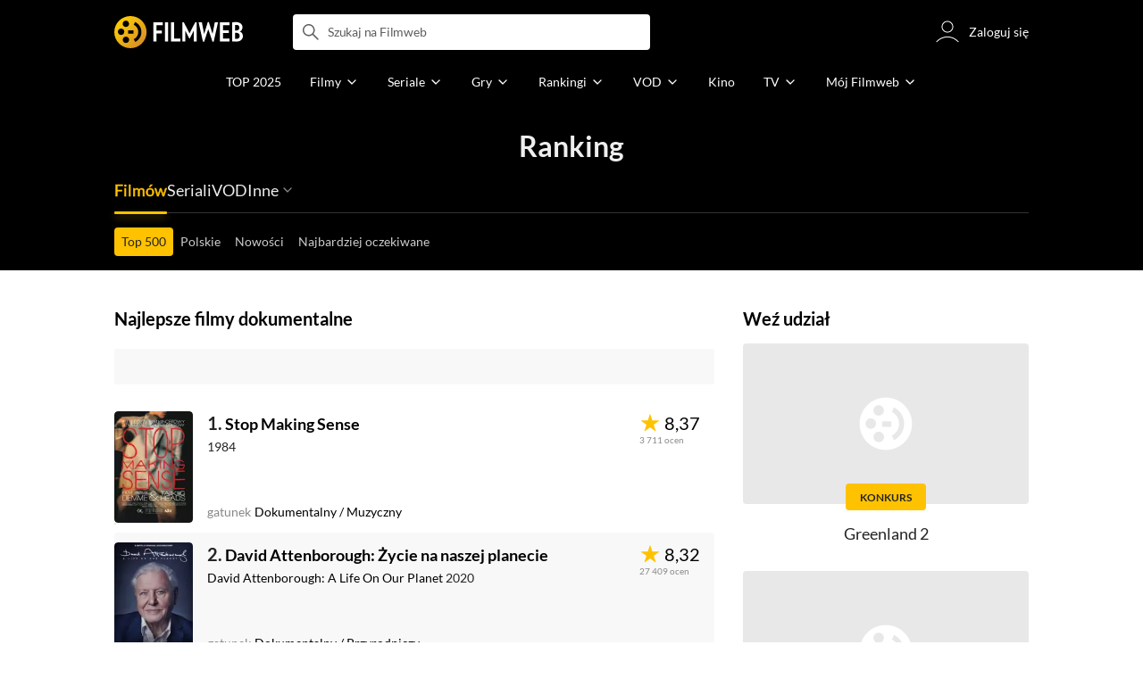

--- FILE ---
content_type: application/javascript
request_url: https://fwcdn.pl/front/assets/CoHw8AR7_004.js
body_size: 15532
content:
const __vite__mapDeps=(i,m=__vite__mapDeps,d=(m.f||(m.f=["./CnRUKu1V_004.js","./BUQTYBBd_004.js","./_RD5BfQp_004.js","./2EsUCg07_004.js","./BnmF6Yxn_004.js","./Cn0JppE6_004.js","./B8Nwj_ZZ_004.css"])))=>i.map(i=>d[i]);
import{r as _,j as o}from"./DlWyQlGE_004.js";import{c as Te}from"./D1NCGgbf_004.js";import{S as Ee,u as Y}from"./BRBXpQmQ_004.js";import{a as je}from"./kYHf_Lbg_004.js";import{S as h,V as T,k as N,R as Ie}from"./CQNLvEXa_004.js";import{g as Q,D as ne,x as ae}from"./D0TcD0nL_004.js";import{P as E,p as y,a as le,b as ce,S as q,V as H,c as ue,d as Ce,T as we,e as $,f as Le}from"./CmJNQ1sA_004.js";import"./WQX0FA2p_004.js";import{z as Re,i as z,s as K,_ as X,a as d,h as me,H as te,A as Ae,g as D,t as R}from"./_RD5BfQp_004.js";import"./FhPWGkNU_004.js";import"./wlktQfgr_004.js";import"./9lkEBhih_004.js";import"./2Nbo07Xw_004.js";import{d as Oe,I as g}from"./DoQ11xvo_004.js";import{F as Be,u as Fe}from"./BafeXxtC_004.js";import{u as $e}from"./ZWZYnfnC_004.js";import{L as Me}from"./BQwIAtTV_004.js";import{G as Ne}from"./DDYA1Bip_004.js";import{P as qe}from"./DiauUDaY_004.js";import{I as He}from"./BlQVht1J_004.js";import{S as b}from"./BrgsArvO_004.js";import"./MQsWHSf6_004.js";import Ve from"./DPz2euRn_004.js";import{E as Ge}from"./DAOLoJs2_004.js";import{P as De}from"./Cn0JppE6_004.js";import{C as We}from"./BUQTYBBd_004.js";import{H as x}from"./D7xsJ3AU_004.js";import{s as pe}from"./DbGwlR_d_004.js";/* empty css            */import{l as Ue}from"./BNTEKdcW_004.js";import{A as fe}from"./tVD-BYdQ_004.js";import{P as Ye}from"./CDlWPBC-_004.js";import ge from"./CEw5pW37_004.js";import{A as Z}from"./5Qq5fEhg_004.js";import{U as ie}from"./36Vm6QDR_004.js";import{l as ze,t as Ke}from"./fVHSl_kg_004.js";import{b as Je,c as Qe,g as Xe,e as Ze}from"./DhQXQwva_004.js";import{a as en}from"./DYxrII7J_004.js";import{i as de}from"./XPhp3_7F_004.js";import{e as nn}from"./CKieSJBT_004.js";import tn from"./scMEp1d7_004.js";import{H as rn}from"./BRYzy8ia_004.js";import{a as sn}from"./BQPyWwWU_004.js";import{e as on,f as an}from"./CB88pF3u_004.js";import"./LpxnnSAu_004.js";import"./CoSDG3-6_004.js";import"./l5p4n9y0_004.js";import"./Ck0o7S5M_004.js";import"./pJfR_DrR_004.js";import"./B3x6y64x_004.js";import"./DntKeAZ2_004.js";import"./C-Z93AgS_004.js";import"./vcZwGqkR_004.js";import"./BIdxqP3t_004.js";import"./DvXkyWUv_004.js";import"./DJ4KvlHM_004.js";import"./BoZsYhoM_004.js";import"./CamPMr8B_004.js";import"./ByNr7GUs_004.js";import"./BpBQ4hf7_004.js";import"./CnilPTPJ_004.js";import"./CbDMDTIa_004.js";import"./D7CbCAEB_004.js";import"./khFBjque_004.js";import"./BDmAQRkA_004.js";import"./Bu_vauQ9_004.js";import"./2JQP9_k1_004.js";import"./REH1dj-Y_004.js";import"./DfUcubQQ_004.js";import"./DGDy-QdW_004.js";import"./U_rlqDnp_004.js";import"./BIHKuV51_004.js";import"./Buh7ECqc_004.js";import"./OL7d9-J7_004.js";import"./Qu6IMoWp_004.js";import"./BZOmm8F5_004.js";import"./BvEgGumZ_004.js";import"./B8FW-_LU_004.js";import"./Cm5OPQB1_004.js";import"./CuCpR_BO_004.js";import"./9G1_DNDz_004.js";import"./2EsUCg07_004.js";import"./DvVx2TQH_004.js";import"./CS4FfRO7_004.js";import"./a1JF72av_004.js";import"./CFFjqhFW_004.js";import"./tZQpJDrM_004.js";import"./CEQq5lF__004.js";import"./Bg1Uj_cN_004.js";import"./DTM-qsHt_004.js";import"./DhIyxUNq_004.js";import"./Drs8WUKB_004.js";import"./DAKU1A-V_004.js";import"./Bq42pi7e_004.js";import"./DbLpwUGW_004.js";import"./DaOgEp9O_004.js";import"./D66Jj462_004.js";import"./9j0iW21g_004.js";import"./IId5GkSc_004.js";import"./NrJrWRqg_004.js";import"./BljBKBzK_004.js";import"./C1qkBYlf_004.js";import"./B-LltfUg_004.js";import"./kYDKow-W_004.js";import"./D2PiCiCW_004.js";import"./4PgDk7cN_004.js";import"./B6YR-l6C_004.js";import"./BnmF6Yxn_004.js";import"./D4ZC9IOs_004.js";import"./gqteVD7K_004.js";import"./DnYl7s4E_004.js";import"./CxTyLFAO_004.js";import"./BbZjhbsa_004.js";import"./ZwpC7lbC_004.js";import"./UYnvuUlT_004.js";import"./DE84TVV3_004.js";import"./BR76m4z7_004.js";import"./DP1tGiab_004.js";import"./C1lCZ5Qs_004.js";import"./D_7cP-M3_004.js";import"./BaUvM3gb_004.js";import"./PZ9mZKLp_004.js";import"./BoruE37Q_004.js";import"./BHbUJxBm_004.js";import"./CHqF18-c_004.js";import"./DTwzvLVa_004.js";import"./BvFbzS7G_004.js";import"./CBPVZgHf_004.js";import"./Cd0prq5r_004.js";import"./Dq32Mj8t_004.js";import"./C6vm_Y_i_004.js";import"./DCR5j-qd_004.js";import"./CBgYfZ9b_004.js";import"./CQ3XGIm7_004.js";import"./sZo25phO_004.js";import"./BrNplCvB_004.js";/* empty css            */import"./D8lbuCNJ_004.js";import"./BNL3KUvZ_004.js";import"./BL_iBUNz_004.js";import"./roM2lAJd_004.js";function ln({entityName:n,periodTypes:e}){const[t,a]=_.useState(null),{t:r}=Oe({namespaces:["film"]});return _.useEffect(()=>{r&&a(e.map(i=>({id:i,label:r(`film:filter${n==="wantToPlay"?`.${n}`:""}.${i.replace(/World|Poland/,"")}`),i18n:null,value:null})))},[r]),{periods:t}}function F({popularId:n,label:e,entityName:t=""}){const{periods:a}=ln({entityName:t,periodTypes:n});return o.jsx(E,{name:"period",entries:a,popular:n,label:e,separator:!0})}function cn({entityName:n}){return o.jsxs(h,{name:"MainStep",title:o.jsx(g,{name:"common:action.filters"}),variant:o.jsx(T,{enableClear:!1}),children:[o.jsx(F,{popularId:y.w2sWorldPeriod,label:o.jsx(g,{name:"film:filter.worldPremieres.title"}),entityName:n}),o.jsx(F,{popularId:y.w2sPolandPeriod,label:o.jsx(g,{name:"film:filter.polishPremieres.title"}),entityName:n}),o.jsx(F,{popularId:y.w2sTypePeriod,label:o.jsx(g,{name:"film:filter.wantToSee.title"}),entityName:n})]})}function un({entityName:n}){return o.jsx(h,{name:"MainStep",title:o.jsx(g,{name:"common:action.filters"}),variant:o.jsx(T,{enableClear:!1}),children:o.jsx(F,{popularId:y.w2pPeriod,label:o.jsx(g,{name:"film:filter.wantToPlay.title"}),entityName:n})})}function mn({entityName:n}){return n===Be.videogame?y.gameGenres:y.genres}function w({entityName:n}){const{xLocale:e}=N(),{genres:t}=le({xLocale:e,entityName:n});return o.jsx(E,{name:"genre",entries:t,popular:mn({entityName:n}),label:o.jsx(g,{name:"film:genre.title",values:{postProcess:"capitalize"}}),goTo:"GenresStep"})}function ye(){const[n,e]=_.useState(null);return _.useEffect(()=>{const t=new Date().getFullYear();e([...Array(t-1894).keys()].map(a=>{const r=t-a;return{id:r,label:`${r}`,i18n:null,value:null}}))},[]),{years:n}}function L(){const{years:n}=ye();return o.jsx(E,{name:"year",entries:n,popular:y.years,label:o.jsx(g,{name:"film:filter.year"}),goTo:"YearsStep",separator:!1})}function pn(){const{gamePlatforms:n}=ce();return o.jsx(E,{name:"platform",entries:n,popular:y.gamePlatforms,label:o.jsx(g,{name:"film:label.platform"}),goTo:"GamePlatformsStep"})}function fn({entityName:n}){return o.jsxs(h,{name:"MainStep",title:o.jsx(g,{name:"common:action.filters"}),variant:o.jsx(T,{}),children:[o.jsx(w,{entityName:n}),o.jsx(L,{}),o.jsx(pn,{})]})}function A({entityName:n}){const{xLocale:e}=N(),{genres:t}=le({xLocale:e,entityName:n}),a="genre";return o.jsx(h,{name:"GenresStep",title:o.jsx(g,{name:"film:genres.label",values:{count:2,postProcess:"capitalize"}}),variant:o.jsx(H,{type:a}),children:o.jsx(q,{type:a,entries:t})})}function O(){const{years:n}=ye(),e="year";return o.jsx(h,{name:"YearsStep",title:o.jsx(g,{name:"film:filter.year"}),variant:o.jsx(H,{type:e}),children:o.jsx(q,{type:e,entries:n})})}function gn(){const{gamePlatforms:n}=ce(),e="platform";return o.jsx(h,{name:"GamePlatformsStep",title:o.jsx(g,{name:"film:label.platform"}),variant:o.jsx(H,{type:e}),children:o.jsx(q,{type:e,entries:n})})}function re({entityName:n}){const{xLocale:e}=N(),{countries:t}=ue({xLocale:e,entityName:n}),a="country";return o.jsx(h,{name:"CountriesStep",title:o.jsx(g,{name:"film:production_country.label"}),variant:o.jsx(H,{type:a}),children:o.jsx(q,{type:a,entries:t})})}function dn(){const[n,e]=_.useState(null);return _.useEffect(()=>{e(y.filmTypeNames.map(t=>({id:t,label:`${t.charAt(0).toUpperCase()+t.slice(1)}`,i18n:null,value:null})))},[]),{filmTypes:n}}function yn(){const{filmTypes:n}=dn();return o.jsx(E,{name:"filmType",entries:n,popular:y.filmTypeNames,label:o.jsx(g,{name:"film:filter.type.title"}),separator:!0})}function hn({entityName:n}){return o.jsxs(h,{name:"MainStep",title:o.jsx(g,{name:"common:action.filters"}),variant:o.jsx(T,{}),children:[o.jsx(w,{entityName:n}),o.jsx(yn,{}),o.jsx(L,{})]})}function he({entityName:n}){const{xLocale:e}=N(),{countries:t}=ue({xLocale:e,entityName:n});return o.jsx(E,{name:"country",entries:t,popular:y.countries,label:o.jsx(g,{name:"film:production_country.label"}),goTo:"CountriesStep"})}function kn({entityName:n}){return o.jsxs(h,{name:"MainStep",title:o.jsx(g,{name:"common:action.filters"}),variant:o.jsx(T,{}),children:[o.jsx(w,{entityName:n}),o.jsx(he,{entityName:n}),o.jsx(L,{})]})}function Sn({country:n,entityName:e}){return o.jsx(h,{name:"MainStep",title:o.jsx(g,{name:"common:action.filters"}),variant:o.jsx(T,{}),children:+n!=42?o.jsxs(o.Fragment,{children:[o.jsx(w,{entityName:e}),o.jsx(he,{entityName:e}),o.jsx(L,{})]}):o.jsxs(o.Fragment,{children:[o.jsx(w,{entityName:e}),o.jsx(L,{})]})})}const v={country:"country",genre:"genre",year:"year",platform:"platform",period:"period",filmType:"filmType"},vn=new Map([["single",[v.genre,v.country,v.year,v.platform,v.filmType,v.period]]]),se="FilterSidebar",_n="MainStep";function xn(n){const e=/ranking\/(?<category>film|serial|game|tvshow|boxOffice|wantToSee|wantToPlay|vod)?/,t=n.match(e),{category:a}=t.groups;return{category:a}}async function bn(n,e){const t={...e},a=await Le.fetch(),r=window.location.pathname,i=new URL(window.location.href),s=/ranking\/(?<category>wantToPlay|wantToSee)/,l=/type\/(?<type>topUSA|topInternational|topBudget)/,c=r.match(l),p=/ranking\/(?<type>tvshow|film|serial)\/country\/42/,m=r.match(p);let f=`${n.slice(-1)==="/"?n.substring(0,n.length-1):n}`;return c&&(f+=`/${c[0]}`),m&&(t.country=[42]),Object.keys(t).length?Object.keys(v).forEach(u=>{const S=t[u];S?u==="platform"?f+=`/${a[S].replace(/\s/g,"+")}`:u==="filmType"?i.searchParams.set("filmType",`${S}`):f+=u!=="year"&&u!=="period"?`/${u}/${t[u]}`:`/${t[u]}`:u==="filmType"&&i.searchParams.delete("filmType")}):n.match(s)&&(f+="/next12monthsWorld"),i.pathname=f,i}function Pn({entityName:n,country:e}){let t=n;return n==="wantToSee"?o.jsx(cn,{entityName:t}):n==="wantToPlay"?o.jsx(un,{entityName:t}):n==="game"?(t="videogame",o.jsxs(o.Fragment,{children:[o.jsx(fn,{entityName:t}),o.jsx(A,{entityName:t}),o.jsx(O,{}),o.jsx(gn,{})]})):n==="boxOffice"||n==="vod"?(t="film",o.jsxs(o.Fragment,{children:[o.jsx(kn,{entityName:t}),o.jsx(A,{entityName:t}),o.jsx(re,{entityName:t}),o.jsx(O,{})]})):n?o.jsxs(o.Fragment,{children:[o.jsx(Sn,{country:+e,entityName:t}),o.jsx(A,{entityName:t}),o.jsx(re,{entityName:t}),o.jsx(O,{})]}):(t="film",o.jsxs(o.Fragment,{children:[o.jsx(hn,{entityName:t}),o.jsx(A,{entityName:t}),o.jsx(O,{})]}))}function Tn(n){const e=Y(m=>m.setFilterTypes),t=Y(m=>m.setFilter),{year:a,genre:r,country:i,platform:s,filmType:l,period:c}=Q("rankingFilter"),p=i&&i!=="42"&&!["vod","boxOffice"].includes(n)||i&&["vod","boxOffice"].includes(n);_.useEffect(()=>{const m=Object.fromEntries(Object.entries({country:p?[+i]:null,genre:r?[+r]:null,platform:s?[+s]:null,year:+a>0?[+a]:null,filmType:l?[l]:null,period:c?[c]:null}).filter(([,f])=>!!f));e({filterTypes:v}),t({filter:m})},[n,p,i,r,s,a,l,c,e,t])}function En({styleVariant:n}){const e=Y(l=>l.setItemTypes),{link:t,country:a}=Q("rankingFilter"),{category:r}=xn(t),{filterCounter:i}=Ce(),{desktop:s}=$e();return Tn(r),_.useEffect(()=>{e({itemTypes:vn})},[e]),o.jsxs(o.Fragment,{children:[o.jsx(Ie,{name:se,entityName:r,onSubmit:({filter:l})=>{bn(t,l).then(c=>{window.location.replace(c)})},onClear:()=>{const l=/ranking\/(?<category>film|serial|tvshow)/,c=new URL(window.location.href);let p=t;t.match(l)&&a==="42"&&(p+=`/country/${a}`),c.pathname=p,c.searchParams.delete("filmType"),c.href!==window.location.href&&window.location.replace(c)},children:o.jsx(Pn,{entityName:r,country:a})}),o.jsx(we,{name:se,goTo:_n,variant:n||$.Secondary,filterCounter:i,isActive:!!i,translationKey:s||n===$.RankingSecondary?"common:action.filters":null,site:"Ranking"})]})}function jn({styleVariant:n}){return o.jsx(je,{children:o.jsx(Ee,{children:o.jsx(En,{styleVariant:n})})})}function In({styleVariant:n}){return o.jsxs(Me,{children:[o.jsx(Ne,{}),o.jsx(jn,{styleVariant:n})]})}function oe(n,e){Te.createRoot(n).render(o.jsx(In,{styleVariant:e}))}const W={rankingHeaderUserSeeSel:".rankingHeader__userSee",filtersFormSel:".rankingHeader__filters form",navListSel:".NavList"},Cn={userSee:!1};class ke extends b{constructor(e,t){super(e,t,Cn),this._init()}_bindElements(){this.filtersFormEl=this.element.querySelector(W.filtersFormSel),this.rankingHeaderUserSeeEl=this.element.querySelector(W.rankingHeaderUserSeeSel)}_init(){this._bindElements(),Ge.init(),this.element.querySelectorAll(W.navListSel).forEach(e=>{new Ve(e,{delta:0,space:75})})}async initBICRanking(){const e=this.element.querySelector('.navList__item[data-value="BIC"]');if(!e)return;const t=await IRI.csa;(!((r,i)=>ne.NOW.isBetween(r,ne.createFromStringDate(i).endOfDay()))("2024-06-01","2024-06-30")||!t)&&(e.style.display="none")}}ke.className="RankingHeaderSection";const U={sectionClassName:"rankingProvider"},wn={mobileHeader:"wybierz VOD",minimumRequiredItems:13,minimumRequiredItemsTablet:9};class Ln extends b{constructor(e,t){super(e,t,wn),Re(!0)==="md"?this.minimumRequiredItems=this.options.minimumRequiredItemsTablet:this.minimumRequiredItems=this.options.minimumRequiredItems,this.bindElements(),this.bindEvents(),this.init(),this.subscribe(),document.body.classList.toggle("isProviderSticky",!window.IRI_DA)}subscribe(){De.subscribe("FaRankingSidebarReady",({source:e})=>{e.element.style.setProperty(e.options.props.extraSpace,`${this.element.getBoundingClientRect().height}px`)})}bindElements(){this.buttonExpandEl=this.element.querySelector(`.${U.sectionClassName}__expand`),this.itemListEl=this.element.querySelector(`.${U.sectionClassName}__list`),this.itemActiveEl=this.element.querySelector(`.${U.sectionClassName}__item--active`)}bindEvents(){document.addEventListener("scroll",()=>{const e=document.getElementById("mainPageHeader").getBoundingClientRect().height;this.element.parentElement.classList.toggle("sticky",this.element.getBoundingClientRect().top<=e)}),this.buttonExpandEl&&this.buttonExpandEl.addEventListener("click",e=>{e.preventDefault(),this.itemListEl.classList.toggle("expanded")}),[...this.itemListEl.children].forEach(e=>{e.addEventListener("click",t=>{const a=e.firstChild.getAttribute("href");if(e.classList.contains("rankingProvider__item--active")){t.preventDefault();const i=a.split("/");i.splice(3,1),window.location=i.join("/")}})})}init(){this.itemActiveEl&&(z()?this.element.scrollTo({left:this.itemActiveEl.nextElementSibling?this.itemActiveEl.nextElementSibling.offsetLeft-this.element.offsetWidth:1e4,behavior:"smooth"}):[...this.itemListEl.children].indexOf(this.itemActiveEl)>this.minimumRequiredItems-2&&this.itemListEl.insertBefore(this.itemActiveEl,this.itemListEl.children[this.minimumRequiredItems-2])),this.itemListEl.childElementCount<this.minimumRequiredItems&&this.buttonExpandEl.remove()}}x.registerHelper("svgIconHb",pe);const Rn=x.template({1:function(n,e,t,a,r){var i=n.lookupProperty||function(s,l){if(Object.prototype.hasOwnProperty.call(s,l))return s[l]};return n.escapeExpression((i(t,"svgIconHb")||e&&i(e,"svgIconHb")||n.hooks.helperMissing).call(e??(n.nullContext||{}),e!=null?i(e,"icon"):e,e!=null?i(e,"hash"):e,{name:"svgIconHb",hash:{height:"1rem",width:"1rem"},data:r,loc:{start:{line:3,column:29},end:{line:3,column:79}}}))},compiler:[8,">= 4.3.0"],main:function(n,e,t,a,r){var i,s,l=e??(n.nullContext||{}),c=n.hooks.helperMissing,p="function",m=n.escapeExpression,f=n.lookupProperty||function(u,S){if(Object.prototype.hasOwnProperty.call(u,S))return u[S]};return`<div class="sausageBar__navigation">
    <button class="sausageBar__button sausageBar__button--`+m((s=(s=f(t,"iconAlign")||(e!=null?f(e,"iconAlign"):e))!=null?s:c,typeof s===p?s.call(l,{name:"iconAlign",hash:{},data:r,loc:{start:{line:2,column:58},end:{line:2,column:71}}}):s))+`">
        `+m((s=(s=f(t,"label")||(e!=null?f(e,"label"):e))!=null?s:c,typeof s===p?s.call(l,{name:"label",hash:{},data:r,loc:{start:{line:3,column:8},end:{line:3,column:17}}}):s))+((i=f(t,"if").call(l,e!=null?f(e,"icon"):e,{name:"if",hash:{},fn:n.program(1,r,0),inverse:n.noop,data:r,loc:{start:{line:3,column:17},end:{line:3,column:86}}}))!=null?i:"")+`
    </button>
</div>
`},useData:!0}),An="reverse",On="left",Se="center",Bn="right",ve=0,Fn=224,I={componentName:"SausageBar",componentClassName:"sausageBar",openClassName:"open",visibleClassName:"visible"},$n={direction:null,visibility:ve,label:"",icon:"arrowDown",iconAlign:Se};class k extends We{constructor(e,t){super(e,t,$n),this._bindElements(),this._init()}_bindElements(){this.contentEl=this.element.querySelector(`.${I.componentClassName}__content`)}_init(){this.options.direction&&this.element.classList.add(`${I.componentClassName}--${this.options.direction}`),this.options.visibility&&Number.isInteger(+this.options.visibility)&&+this.options.visibility>0&&(this.contentEl.style.minHeight=`${+this.options.visibility}px`,this.element.classList.add(I.visibleClassName)),K(this.constructor.render(this.options),this.element).querySelector("button").addEventListener("click",()=>{this.element.classList.toggle(I.openClassName)})}}k.DIRECTION_REVERSE=An;k.ICON_ALIGN_LEFT=On;k.ICON_ALIGN_CENTER=Se;k.ICON_ALIGN_RIGHT=Bn;k.VISIBILITY_NONE=ve;k.VISIBILITY_PARTIAL=Fn;k.className=I.componentName;k.template=Rn;const _e={sectionName:"RankingStaticSection",sausageBarSel:".SausageBar"},Mn={sausageBarVisibility:k.VISIBILITY_PARTIAL};class xe extends b{constructor(e,t){super(e,t,Mn),this._init()}_bindElements(){this.sausageBarEl=this.element.querySelector(_e.sausageBarSel)}_init(){this._bindElements(),this.sausageBarEl&&new k(this.sausageBarEl,{visibility:this.options.sausageBarVisibility})}}xe.className=_e.sectionName;const Nn=new Z({ObserverModule:()=>X(()=>import("./BnmF6Yxn_004.js"),[],import.meta.url)}),P={name:"rankingType",efficientPoster:".efficientPoster"},qn={currentPage:1,infiniteScroll:1,userSee:!1,afterLoaded:()=>{}};class M extends b{constructor(e,t){super(e,t,qn),this.options.infiniteScroll=+this.options.infiniteScroll,this._init(),this.#e().catch(d);const a=this.element.querySelector(".rankingTypeSection__noResults .criteria");a&&a.addEventListener("click",()=>{const r=document.querySelector(".rankingHeader__filter > div, .rankingType__filter.rankingType__filter--button > div");r&&r.click()})}_init(){this.container=this.element.querySelector(`.${P.name}Section__container`),this.container.querySelectorAll(`.${P.name}`).forEach(e=>{this._initContainer(e)}),this.options.currentPage<this.options.infiniteScroll&&Nn.load("ObserverModule").then(e=>{this.observer=new e,this.observer.whenVisible(this.container.children[this.container.childElementCount-3]).then(this._updateContainer.bind(this)).catch(d)}).catch(d)}_initContainer(e){fe.init(e,{lazy:!1,afterInit:a=>{a.closest(`.${P.name}`).classList.add("hasAdvertButton"),a.classList.add("rankingTypeSection__advertButton")}}),e.querySelectorAll(P.efficientPoster).forEach(a=>{a.classList.contains("isReady")||ge.init(a)});const t=e.querySelectorAll(`.${P.name}`);this.options.afterLoaded(t.length?t:[e]),!IRI.globals.isMobile&&e.querySelectorAll("[data-expand]").forEach(a=>{const r=a.parentNode;r.offsetHeight<=40||(r.classList.add("expand"),a.addEventListener("click",i=>{i.preventDefault(),r.classList.toggle("expand")}))})}async#e(){await ze(["ranking"]);const e=ie.isLogged()?await ie.getLogged():null,t=()=>{const a=Q("userSee");if(!e){let r="ranking:progress_in_evaluating_things.type.short";return IRI.globals.isMobile||(r="ranking:progress_in_evaluating_things.type.long"),{progressValue:50,openPopupLoginOnCLick:a.type!=="videogame",showIcon:!0,key:r,keyParams:{type:a.type},tasteOMeterRedirect:a.type!=="videogame"?`${encodeURIComponent(window.location.href)}`:""}}return{filmsIdsWithType:a.keys,key:"ranking:progress_in_evaluating_things.label",keyParams:{type:a.type}}};Ye.initInside(this.element,t())}async _updateContainer(){const e=`/ajax${window.location.pathname}/${++this.options.currentPage}`,t=await Ue(e),a=me("div",null,null,t.data);if(this._initContainer(a),a.querySelectorAll(`.${P.name}`).forEach(r=>{this.container.appendChild(r)}),this.options.currentPage<this.options.infiniteScroll&&this.observer.whenVisible(this.container.children[this.container.childElementCount-3]).then(this._updateContainer.bind(this)).catch(d),this.options.currentPage===2){const r=document.querySelector(".rankingVideosSection"),i=document.querySelector(".rankingTypeSection__container");r&&i&&i?.insertBefore(r,i.children[33])}}}M.className="RankingTypeSection";x.registerHelper("i18next",de);x.registerHelper("each",nn);const Hn=x.template({1:function(n,e,t,a,r){var i,s=n.lambda,l=n.escapeExpression,c=n.lookupProperty||function(p,m){if(Object.prototype.hasOwnProperty.call(p,m))return p[m]};return'            <div class="advertButtonWrapper" data-id="'+l(s((i=e!=null?c(e,"advertButton"):e)!=null?c(i,"id"):i,e))+'" data-placement="'+l(s((i=e!=null?c(e,"advertButton"):e)!=null?c(i,"placement"):i,e))+`"></div>
`},3:function(n,e,t,a,r){var i=n.lookupProperty||function(s,l){if(Object.prototype.hasOwnProperty.call(s,l))return s[l]};return`                <strong>
                    `+n.escapeExpression((i(t,"i18next")||e&&i(e,"i18next")||n.hooks.helperMissing).call(e??(n.nullContext||{}),"film:genre.title",{name:"i18next",hash:{count:e!=null?i(e,"ratingCount"):e},data:r,loc:{start:{line:32,column:20},end:{line:32,column:68}}}))+`
                </strong>
`},5:function(n,e,t,a,r){var i,s=e??(n.nullContext||{}),l=n.lookupProperty||function(c,p){if(Object.prototype.hasOwnProperty.call(c,p))return c[p]};return'                <a class="tag rankingGerne" href="'+n.escapeExpression(n.lambda(e!=null?l(e,"link"):e,e))+`">
                    <span>`+((i=l(t,"if").call(s,e!=null?l(e,"name"):e,{name:"if",hash:{},fn:n.program(6,r,0),inverse:n.noop,data:r,loc:{start:{line:37,column:26},end:{line:37,column:68}}}))!=null?i:"")+"</span></a>"+((i=l(t,"if").call(s,r&&l(r,"index"),{name:"if",hash:{},fn:n.program(8,r,0),inverse:n.noop,data:r,loc:{start:{line:37,column:79},end:{line:37,column:132}}}))!=null?i:"")+`
`},6:function(n,e,t,a,r){var i,s=n.lookupProperty||function(l,c){if(Object.prototype.hasOwnProperty.call(l,c))return l[c]};return n.escapeExpression(n.lambda((i=e!=null?s(e,"name"):e)!=null?s(i,"text"):i,e))},8:function(n,e,t,a,r){var i,s=n.lookupProperty||function(l,c){if(Object.prototype.hasOwnProperty.call(l,c))return l[c]};return" "+((i=s(t,"unless").call(e??(n.nullContext||{}),r&&s(r,"last"),{name:"unless",hash:{},fn:n.program(9,r,0),inverse:n.noop,data:r,loc:{start:{line:37,column:94},end:{line:37,column:125}}}))!=null?i:"")},9:function(n,e,t,a,r){return" / "},compiler:[8,">= 4.3.0"],main:function(n,e,t,a,r){var i,s,l=e??(n.nullContext||{}),c=n.hooks.helperMissing,p="function",m=n.escapeExpression,f=n.lambda,u=n.lookupProperty||function(S,ee){if(Object.prototype.hasOwnProperty.call(S,ee))return S[ee]};return'<div class="rankingType rankingType--'+m((s=(s=u(t,"even")||(e!=null?u(e,"even"):e))!=null?s:c,typeof s===p?s.call(l,{name:"even",hash:{},data:r,loc:{start:{line:1,column:37},end:{line:1,column:45}}}):s))+`"
     data-id="`+m((s=(s=u(t,"id")||(e!=null?u(e,"id"):e))!=null?s:c,typeof s===p?s.call(l,{name:"id",hash:{},data:r,loc:{start:{line:2,column:14},end:{line:2,column:20}}}):s))+`"
     data-entity-name="`+m(f((i=(i=e!=null?u(e,"item"):e)!=null?u(i,"film"):i)!=null?u(i,"entityName"):i,e))+`"
     itemprop="itemListElement" itemscope=""
     itemtype="https://schema.org/Movie">
    <div class="efficientPoster rankingType__poster">
        <div class="ribbon" data-id="`+m((s=(s=u(t,"id")||(e!=null?u(e,"id"):e))!=null?s:c,typeof s===p?s.call(l,{name:"id",hash:{},data:r,loc:{start:{line:7,column:37},end:{line:7,column:43}}}):s))+`"
             data-entity-name="`+m(f((i=(i=e!=null?u(e,"item"):e)!=null?u(i,"film"):i)!=null?u(i,"entityName"):i,e))+`"
             data-image="`+m((s=(s=u(t,"poster")||(e!=null?u(e,"poster"):e))!=null?s:c,typeof s===p?s.call(l,{name:"poster",hash:{},data:r,loc:{start:{line:9,column:25},end:{line:9,column:35}}}):s))+`"></div>
        <a href="`+m((s=(s=u(t,"link")||(e!=null?u(e,"link"):e))!=null?s:c,typeof s===p?s.call(l,{name:"link",hash:{},data:r,loc:{start:{line:10,column:17},end:{line:10,column:25}}}):s))+'"><img alt="" src="'+m((s=(s=u(t,"poster")||(e!=null?u(e,"poster"):e))!=null?s:c,typeof s===p?s.call(l,{name:"poster",hash:{},data:r,loc:{start:{line:10,column:44},end:{line:10,column:54}}}):s))+`"  loading="lazy"></a>
    </div>
    <div class="rankingType__card">
        <div class="rankingType__header">
            <div class="rankingType__titleWrapper">
                <h2 itemprop="name" class="rankingType__title">
                    <a href="`+m((s=(s=u(t,"link")||(e!=null?u(e,"link"):e))!=null?s:c,typeof s===p?s.call(l,{name:"link",hash:{},data:r,loc:{start:{line:16,column:29},end:{line:16,column:37}}}):s))+`" itemprop="url">
                        `+m((s=(s=u(t,"title")||(e!=null?u(e,"title"):e))!=null?s:c,typeof s===p?s.call(l,{name:"title",hash:{},data:r,loc:{start:{line:17,column:24},end:{line:17,column:33}}}):s))+`
                    </a>
                </h2>
            </div>
            <p class="rankingType__originalTitle">
                <span class="rankingType__year" itemprop="datePublished" content="`+m(f((i=e!=null?u(e,"film"):e)!=null?u(i,"year"):i,e))+'">'+m(f((i=e!=null?u(e,"film"):e)!=null?u(i,"year"):i,e))+`</span>
            </p>
        </div>
`+((i=u(t,"if").call(l,e!=null?u(e,"advertButton"):e,{name:"if",hash:{},fn:n.program(1,r,0),inverse:n.noop,data:r,loc:{start:{line:25,column:8},end:{line:27,column:15}}}))!=null?i:"")+'        <div class="rankingType__rateWrapper" data-id="'+m((s=(s=u(t,"id")||(e!=null?u(e,"id"):e))!=null?s:c,typeof s===p?s.call(l,{name:"id",hash:{},data:r,loc:{start:{line:28,column:55},end:{line:28,column:61}}}):s))+`"></div>
        <div class="rankingType__genres">
`+((i=u(t,"if").call(l,e!=null?u(e,"genreCount"):e,{name:"if",hash:{},fn:n.program(3,r,0),inverse:n.noop,data:r,loc:{start:{line:30,column:12},end:{line:34,column:19}}}))!=null?i:"")+((i=u(t,"each").call(l,e!=null?u(e,"genres"):e,{name:"each",hash:{},fn:n.program(5,r,0),inverse:n.noop,data:r,loc:{start:{line:35,column:12},end:{line:38,column:21}}}))!=null?i:"")+`        </div>
    </div>
</div>
`},useData:!0});x.registerHelper("svgIconHb",pe);x.registerHelper("i18next",de);const Vn=x.template({1:function(n,e,t,a,r){var i,s=n.lookupProperty||function(l,c){if(Object.prototype.hasOwnProperty.call(l,c))return l[c]};return(i=s(t,"if").call(e??(n.nullContext||{}),e!=null?s(e,"rateCount"):e,{name:"if",hash:{},fn:n.program(2,r,0),inverse:n.noop,data:r,loc:{start:{line:3,column:8},end:{line:16,column:15}}}))!=null?i:""},2:function(n,e,t,a,r){var i,s=e??(n.nullContext||{}),l=n.hooks.helperMissing,c=n.escapeExpression,p="function",m=n.lookupProperty||function(f,u){if(Object.prototype.hasOwnProperty.call(f,u))return f[u]};return`            <div class="rankingType__rate"
                 itemprop="aggregateRating"
                 itemscope
                 itemtype="https://schema.org/AggregateRating">
                `+c((m(t,"svgIconHb")||e&&m(e,"svgIconHb")||l).call(s,"starSolid",{name:"svgIconHb",hash:{},data:r,loc:{start:{line:8,column:16},end:{line:8,column:41}}}))+`
                <span class="rankingType__rate--value" itemprop="ratingValue">`+c((i=(i=m(t,"rate")||(e!=null?m(e,"rate"):e))!=null?i:l,typeof i===p?i.call(s,{name:"rate",hash:{},data:r,loc:{start:{line:9,column:78},end:{line:9,column:86}}}):i))+`</span>
                <span itemprop="bestRating" style="display: none;">10</span>
                <span class="rankingType__rate--count" itemprop="ratingCount" content="`+c((i=(i=m(t,"rateCount")||(e!=null?m(e,"rateCount"):e))!=null?i:l,typeof i===p?i.call(s,{name:"rateCount",hash:{},data:r,loc:{start:{line:11,column:87},end:{line:11,column:100}}}):i))+`">
                    <span>`+c((i=(i=m(t,"rateCount")||(e!=null?m(e,"rateCount"):e))!=null?i:l,typeof i===p?i.call(s,{name:"rateCount",hash:{},data:r,loc:{start:{line:12,column:26},end:{line:12,column:39}}}):i))+` </span>
                    `+c((m(t,"i18next")||e&&m(e,"i18next")||l).call(s,"film:rating.votes.community",{name:"i18next",hash:{count:e!=null?m(e,"rateCount"):e},data:r,loc:{start:{line:13,column:20},end:{line:13,column:77}}}))+`
                </span>
            </div>
`},4:function(n,e,t,a,r){var i,s=n.lookupProperty||function(l,c){if(Object.prototype.hasOwnProperty.call(l,c))return l[c]};return(i=s(t,"if").call(e??(n.nullContext||{}),e!=null?s(e,"info"):e,{name:"if",hash:{},fn:n.program(5,r,0),inverse:n.program(7,r,0),data:r,loc:{start:{line:18,column:8},end:{line:32,column:15}}}))!=null?i:""},5:function(n,e,t,a,r){var i,s=n.lookupProperty||function(l,c){if(Object.prototype.hasOwnProperty.call(l,c))return l[c]};return`            <div class="rankingType__rate rankingType__rate--info">
                `+n.escapeExpression((i=(i=s(t,"info")||(e!=null?s(e,"info"):e))!=null?i:n.hooks.helperMissing,typeof i=="function"?i.call(e??(n.nullContext||{}),{name:"info",hash:{},data:r,loc:{start:{line:20,column:16},end:{line:20,column:24}}}):i))+`
            </div>
`},7:function(n,e,t,a,r){var i,s=n.lookupProperty||function(l,c){if(Object.prototype.hasOwnProperty.call(l,c))return l[c]};return(i=s(t,"if").call(e??(n.nullContext||{}),e!=null?s(e,"wtsCount"):e,{name:"if",hash:{},fn:n.program(8,r,0),inverse:n.noop,data:r,loc:{start:{line:23,column:12},end:{line:31,column:19}}}))!=null?i:""},8:function(n,e,t,a,r){var i,s=e??(n.nullContext||{}),l=n.hooks.helperMissing,c=n.escapeExpression,p=n.lookupProperty||function(m,f){if(Object.prototype.hasOwnProperty.call(m,f))return m[f]};return`                <div class="rankingType__rate rankingType__rate--see">
                    `+c((p(t,"svgIconHb")||e&&p(e,"svgIconHb")||l).call(s,"eyeSolid",{name:"svgIconHb",hash:{},data:r,loc:{start:{line:25,column:20},end:{line:25,column:44}}}))+`
                    <span class="rankingType__rate--count">
                        <span>`+c((i=(i=p(t,"wtsCount")||(e!=null?p(e,"wtsCount"):e))!=null?i:l,typeof i=="function"?i.call(s,{name:"wtsCount",hash:{},data:r,loc:{start:{line:27,column:30},end:{line:27,column:42}}}):i))+`</span>
                        `+c((p(t,"i18next")||e&&p(e,"i18next")||l).call(s,"wts.label",{name:"i18next",hash:{type:e!=null?p(e,"type"):e,count:e!=null?p(e,"rateCount"):e},data:r,loc:{start:{line:28,column:24},end:{line:28,column:73}}}))+`
                    </span>
                </div>
`},compiler:[8,">= 4.3.0"],main:function(n,e,t,a,r){var i,s=n.lookupProperty||function(l,c){if(Object.prototype.hasOwnProperty.call(l,c))return l[c]};return`<div class="rankingType__rateWrapper">
`+((i=s(t,"if").call(e??(n.nullContext||{}),e!=null?s(e,"rate"):e,{name:"if",hash:{},fn:n.program(1,r,0),inverse:n.program(4,r,0),data:r,loc:{start:{line:2,column:4},end:{line:33,column:11}}}))!=null?i:"")+"</div>"},useData:!0}),Gn=new Z({ObserverModule:()=>X(()=>import("./BnmF6Yxn_004.js"),[],import.meta.url)}),j={list:"otherRankingTypeSection__list",name:"rankingType",efficientPoster:".efficientPoster",rateWrapper:"rankingType__rateWrapper"},Dn={currentPage:1,infiniteScroll:1,userSee:!1,afterLoaded:()=>{}};class be extends b{constructor(e,t){super(e,t,Dn),this.options.infiniteScroll=+e.dataset.infiniteScroll,this.#e()}#e(){this.container=this.element.querySelector(`.${j.list}`),this.#n(this.element),this.options.currentPage<this.options.infiniteScroll&&Gn.load("ObserverModule").then(e=>{this.observer=new e,this.observer.whenVisible(this.container.children[this.container.childElementCount-3]).then(this.#t.bind(this)).catch(d)}).catch(d)}#n(e){fe.init(e,{lazy:!1,afterInit:a=>{a.closest(`.${j.name}`).classList.add("hasAdvertButton"),a.classList.add("otherRankingTypeSection__advertButton")}}),e.querySelectorAll(j.efficientPoster).forEach(a=>{a.classList.contains("isReady")||ge.init(a)}),e.querySelectorAll(`.${j.rateWrapper}`).forEach(a=>{a.dataset.id&&this.#i(+a.dataset.id).then(r=>{r&&(r.type=a.dataset.entityName,a.appendChild(K(Vn(r))))}).catch(d)});const t=e.querySelectorAll(`.${j.name}`);this.options.afterLoaded(t),!IRI.globals.isMobile&&e.querySelectorAll("[data-expand]").forEach(a=>{const r=a.parentNode;r.offsetHeight<=40||(r.classList.add("expand"),a.addEventListener("click",i=>{i.preventDefault(),r.classList.toggle("expand")}))})}async#i(e){const t=await en.fetch({id:e});return t?{rate:t.count?t.rate.toFixed(2).replace(".",","):!1,groupedCount:t.rate,rateCount:t.count,wtsCount:t.countWantToSee}:!1}async#t(){this.options.currentPage=this.options.currentPage+1;let e=`${IRI.paths.api}${this.element.dataset.searchUrl}`;e=e.replace(/page=\d+/,`page=${this.options.currentPage}`),fetch(e).then(t=>t.json()).then(t=>{const a=[];t.searchHits.length>0&&t.searchHits.forEach(r=>{a.push(Je.fetch({id:r.id,xLocale:ae}).then(i=>({id:r.id,film:i})))}),Promise.all(a).then(r=>{r.forEach(i=>{const s=[],l=this.container.lastElementChild;i.film.genres.forEach(p=>{const m=Fe({entityName:i.film.entityName,genreId:p.id});s.push({name:p.name,link:m})});const c=this.container.appendChild(K(Hn({item:i,id:i.id,poster:Ze(i.film),title:Xe(i.film),link:Qe(i.film,i.id),even:l.classList.contains("rankingType--even")?"odd":"even",genreCount:i.film.genres.length>0?i.film.genres.length:!1,genres:s,advertButton:this.element.dataset.placement?{id:i.id,placement:this.element.dataset.placement}:!1})));this.#n(c)})}).catch(d)}).finally(()=>{this.options.currentPage<this.options.infiniteScroll&&this.observer.whenVisible(this.container.children[this.container.childElementCount-3]).then(this.#t.bind(this)).catch(d)}).catch(d)}}be.className="OtherRankingTypeSection";const B={efficientPosterSel:".efficientPoster",personSel:".rankingTypePerson"};class Pe extends M{_init(){super._init(),this.element.querySelectorAll(`${B.personSel}--role`).forEach(e=>{this.initRole(e)})}initRole(e){const t=e.querySelector(`${B.personSel}__part`);t&&t.addEventListener("mouseover",a=>{const r=a.target.closest(B.efficientPosterSel);if(!r)return;const i=t.querySelector(`${B.efficientPosterSel}.active`);i&&i.classList.remove("active"),r.classList.add("active")})}}Pe.className="RankingTypePersonSection";const J={sectionName:"RankingVideosSection",rankingTypeSectionSel:".RankingTypeSection, .RankingTypePersonSection",rankingTypeContainerSel:".rankingTypeSection__container, .rankingTypePersonSection__container"};class V extends b{static options={insertAfter:30};constructor(e,t){super(e,t),ae==="pl_PL"&&this._init()}_init(){const t=this.element.parentNode.previousElementSibling.querySelector(J.rankingTypeSectionSel)?.querySelector(J.rankingTypeContainerSel);t.length>0&&t?.insertBefore(this.element,t.children[V.options.insertAfter]),tn.initInside(this.element)}}V.className=J.sectionName;class C extends b{static options={rankingList:{top:19,middle:500},rankingElementSel:".rankingTypeSection__container .rankingType"};constructor(e,t){super(e,t,{}),this.init(),this.initStats()}init(){const e=document.querySelectorAll(C.options.rankingElementSel);e&&e.length>C.options.rankingList[this.element.dataset.type]&&e[C.options.rankingList[this.element.dataset.type]].insertAdjacentElement("afterend",this.element)}initStats(){this.element.dataset.type==="top"&&window.location.pathname==="/ranking/film"&&(te("Film_Ranking_Main",`${z()?"Mobile":"Desktop"}`),this.element.querySelectorAll(".rankingExtendedLinkSection__link").forEach((t,a)=>{t.addEventListener("click",()=>{te("Film_Ranking_Main_Box",`${z()?"Mobile":"Desktop"}`)})}))}}const Wn=new Z({FaRankingSidebar:()=>X(()=>import("./CnRUKu1V_004.js"),__vite__mapDeps([0,1,2,3,4,5,6]),import.meta.url)}),Un={faRankingSidebarSel:".faRankingSidebar"};class Yn{static async init(e){const t=await IRI.csa;Ae()&&t&&(await Wn.load("FaRankingSidebar")).init(e.querySelector(Un.faRankingSidebarSel))}}class G extends qe{constructor(e){super(e),this.init()}init(){const e={RankingHeaderSection:ke,RankingProviderSection:Ln,RankingStaticSection:xe,RankingVideosSection:V};switch(this.#n(),on(document.getElementById("mainMenuWrapper"),"mobileHamburgerMenu"),document.querySelectorAll("#siteMenuWrapper a.item-title").forEach(t=>{an(t,"mobileHamburgerMenu")}),IRI.globals.page.group==="rankingPage"&&D()>50&&rn.initInside(document.body),IRI.globals.page.linkable){case"rankingActor":case"rankingPerson":e.RankingTypeSection=Pe;break;case"rankingFilm":case"rankingSerial":case"rankingING":e.RankingExtendedLinkSection=C;break;default:e.RankingTypeSection=M}this.element.querySelector(".otherRankingTypeSection")&&(e.OtherRankingTypeSection=be),He.initSections(e,this.element),["rankingFilm","rankingING","rankingSerial","rankingPremiereSerial","rankingPremiere"].includes(IRI.globals.page.linkable)&&M.initInside(this.element,{afterLoaded:t=>{const a=Array.from(t).map(r=>r.dataset.id);Promise.all(a.map(r=>sn.fetch({id:r}))).then(r=>{r.forEach((i,s)=>!i||i?.length===0?0:(this.appendVodButton(t[s]),null))}).catch(d)}}),Yn.init(this.element).catch(d),G.#e(this.element)}async appendVodButton(e){const t=c=>`<div class="rankingType__vod vodButtonContainer">
                <a class="rankingType__vodButton" href="${c}">${Ke("where.on.label")} <span></span></a>
            </div>`,a=c=>`<a class="rankingType__vodIconLink vodBadge mini" href="${c}"></a>`,i=e.querySelector(".rankingType__card"),s=e.querySelector(".rankingType__titleWrapper"),l=i.querySelector(".rankingType__title a")?.href||"#";i.classList.add("hasVod"),i&&i.insertAdjacentHTML("beforeend",t(`${l}/vod`)),s?.insertAdjacentHTML("beforeend",a(`${l}/vod`))}static#e(e){const t=D()%2===0?"A":"B";if(t==="A"){const a=e.querySelector(".rankingHeader__filter--button");if(a){const r=$.Secondary;oe(a,r),R("RankingFilterButton","view",{variant:t}),a.addEventListener("click",()=>{R("RankingFilterButton","click",{variant:t})})}}else{const a=e.querySelector(".page__header--withIcon"),r=me("div",{class:"rankingType__filter rankingType__filter--button"});if(a){const i=$.RankingSecondary;a.insertAdjacentElement("beforeend",r),oe(r,i),R("RankingFilterButton","view",{variant:t}),a.addEventListener("click",()=>{R("RankingFilterButton","click",{variant:t})})}}}#n(){const e=document.querySelector(".homeMobileMenuSection");if(e){let t="A";D()>50&&(t="B"),e.setAttribute("data-variant",t)}}}G.className="RankingPage";G.run();
